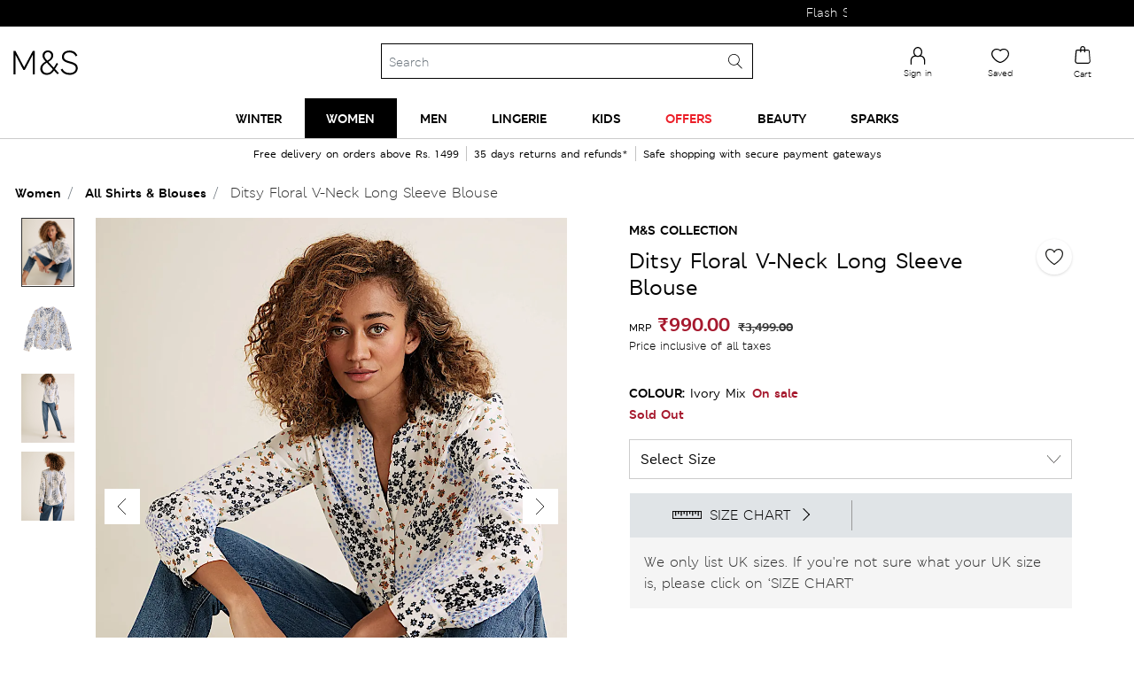

--- FILE ---
content_type: text/html;charset=UTF-8
request_url: https://www.marksandspencer.in/on/demandware.store/Sites-mnsindia-Site/en_IN/CQRecomm-Start
body_size: 1085
content:
    
        
    

    
        
    


    <h2 class="recommendation-heading">
        Goes well with...
    </h2>

<div class="carousel js-carousel1">
    <div class="carousel__container js-carousel-container">
        <div class="carousel__list js-carousel-list">
            <div class="owl-carousel init-owl-carousel owl-carousel-nav">
                
                    
                        <div class="carousel__item 1 js-carousel-item js-pdp-analytics-item" data-category="{&quot;category2&quot;:&quot;Knitwear&quot;,&quot;category&quot;:&quot;Women&quot;}">
                            <!-- CQuotient Activity Tracking (viewReco-cquotient.js) -->
<script type="text/javascript">//<!--
/* <![CDATA[ */
(function(){
try {
	if(window.CQuotient) {
		var cq_params = {};
		cq_params.cookieId = window.CQuotient.getCQCookieId();
		cq_params.userId = window.CQuotient.getCQUserId();
		cq_params.emailId = CQuotient.getCQHashedEmail();
		cq_params.loginId = CQuotient.getCQHashedLogin();
		cq_params.accumulate = true;
		cq_params.products = [{
			id: 'P60613015',
			sku: '',
			type: '',
			alt_id: ''
		}];
		cq_params.recommenderName = 'complete-the-set';
		cq_params.realm = "BDPH";
		cq_params.siteId = "mnsindia";
		cq_params.instanceType = "prd";
		cq_params.locale = window.CQuotient.locale;
		cq_params.slotId = 'pdp-recommendation-two';
		cq_params.slotConfigId = 'Complete the set';
		cq_params.slotConfigTemplate = 'slots\/recommendation\/pdpProductSlot.isml';
		if(window.CQuotient.sendActivity)
			window.CQuotient.sendActivity( CQuotient.clientId, 'viewReco', cq_params );
		else
			window.CQuotient.activities.push( {activityType: 'viewReco', parameters: cq_params} );
	}
} catch(err) {}
})();
/* ]]> */
// -->
</script>
<script type="text/javascript">//<!--
/* <![CDATA[ (viewProduct-active_data.js) */
dw.ac._capture({id: "P60613015", type: "recommendation"});
/* ]]> */
// -->
</script>
                                


    <div class="product js-product-tile" data-pid="P60613015">
        <div class="product-tile">
    <!-- dwMarker="product" dwContentID="null" -->
    
<div class="image-container">
    
     

    <a href="/pure-cotton-textured-jumper/p/P60613015.html" class="pagechoice">
        
            
              <img class="tile-image lazyload" src="https://assets.digitalcontent.marksandspencer.app/image/upload/w_550,h_715,q_auto,f_auto,e_sharpen/SD_01_T38_6084_A2_X_EC_0" alt="Pure Cotton Textured Jumper" title=""
                 />
            
        
    </a>
</div>

    <div class="tile-body">
        
            





        
        
        


    <div class="pdp-brand">
        M&S
    </div>


        <div class="pdp-link" itemprop="name">
    <a class="link pagechoice" href="/pure-cotton-textured-jumper/p/P60613015.html" itemprop="url">
    Pure Cotton Textured Jumper
    </a>
</div>


        
            
    <div class="price">
        
        <span>
    

    
    <meta content="INR" />
    <span class="sales red-price">
        
        
        
            <span class="value" content="1499.00">
        
        
            ₹1,499.00


        
        </span>
    </span>

    
        
        <meta content="INR" />
        
            <span class="strike-through list">
                <span class="value" content="2999.00">
                    
                        ₹2,999.00


                    
                </span>
            </span>
        
    
</span>

    </div>

        
        
        
    </div>
    <!-- END_dwmarker -->
</div>

    </div>

                            
                        </div>
                    
                
                    
                        <div class="carousel__item 2 js-carousel-item js-pdp-analytics-item" data-category="{&quot;category2&quot;:&quot;Pants&quot;,&quot;category&quot;:&quot;Women&quot;}">
                            <!-- CQuotient Activity Tracking (viewReco-cquotient.js) -->
<script type="text/javascript">//<!--
/* <![CDATA[ */
(function(){
try {
	if(window.CQuotient) {
		var cq_params = {};
		cq_params.cookieId = window.CQuotient.getCQCookieId();
		cq_params.userId = window.CQuotient.getCQUserId();
		cq_params.emailId = CQuotient.getCQHashedEmail();
		cq_params.loginId = CQuotient.getCQHashedLogin();
		cq_params.accumulate = true;
		cq_params.products = [{
			id: 'P60640648',
			sku: '',
			type: '',
			alt_id: ''
		}];
		cq_params.recommenderName = 'complete-the-set';
		cq_params.realm = "BDPH";
		cq_params.siteId = "mnsindia";
		cq_params.instanceType = "prd";
		cq_params.locale = window.CQuotient.locale;
		cq_params.slotId = 'pdp-recommendation-two';
		cq_params.slotConfigId = 'Complete the set';
		cq_params.slotConfigTemplate = 'slots\/recommendation\/pdpProductSlot.isml';
		if(window.CQuotient.sendActivity)
			window.CQuotient.sendActivity( CQuotient.clientId, 'viewReco', cq_params );
		else
			window.CQuotient.activities.push( {activityType: 'viewReco', parameters: cq_params} );
	}
} catch(err) {}
})();
/* ]]> */
// -->
</script>
<script type="text/javascript">//<!--
/* <![CDATA[ (viewProduct-active_data.js) */
dw.ac._capture({id: "P60640648", type: "recommendation"});
/* ]]> */
// -->
</script>
                                


    <div class="product js-product-tile" data-pid="P60640648">
        <div class="product-tile">
    <!-- dwMarker="product" dwContentID="null" -->
    
<div class="image-container">
    
     

    <a href="/cotton-rich-cargo-high-waisted-trousers/p/P60640648.html" class="pagechoice">
        
            
              <img class="tile-image lazyload" src="https://assets.digitalcontent.marksandspencer.app/image/upload/w_550,h_715,q_auto,f_auto,e_sharpen/SD_01_T57_6485_SU_X_EC_0" alt="Cotton Rich Cargo High Waisted Trousers" title=""
                 />
            
        
    </a>
</div>

    <div class="tile-body">
        
            





        
        
        


    <div class="pdp-brand">
        M&S Collection
    </div>


        <div class="pdp-link" itemprop="name">
    <a class="link pagechoice" href="/cotton-rich-cargo-high-waisted-trousers/p/P60640648.html" itemprop="url">
    Cotton Rich Cargo High Waisted Trousers
    </a>
</div>


        
            
    <div class="price">
        
        <span>
    

    
    <meta content="INR" />
    <span class="sales red-price">
        
        
        
            <span class="value" content="1999.00">
        
        
            ₹1,999.00


        
        </span>
    </span>

    
        
        <meta content="INR" />
        
            <span class="strike-through list">
                <span class="value" content="4999.00">
                    
                        ₹4,999.00


                    
                </span>
            </span>
        
    
</span>

    </div>

        
        
        
    </div>
    <!-- END_dwmarker -->
</div>

    </div>

                            
                        </div>
                    
                
            </div>
        </div>
    </div>
</div>

--- FILE ---
content_type: text/html;charset=UTF-8
request_url: https://www.marksandspencer.in/on/demandware.store/Sites-mnsindia-Site/en_IN/CQRecomm-Start
body_size: 1799
content:
    
        
    

    
        
    

    
        
    

    
        
    

    
        
    

    
        
    

    
        
    

    
        
    

    
        
    


    <h2 class="recommendation-heading">
        Why not try...
    </h2>

<div class="carousel js-carousel1">
    <div class="carousel__container js-carousel-container">
        <div class="carousel__list js-carousel-list">
            <div class="owl-carousel init-owl-carousel owl-carousel-nav">
                
                    
                        <div class="carousel__item 1 js-carousel-item js-pdp-analytics-item" data-category="{&quot;category2&quot;:&quot;Shirts &amp; Blouses&quot;,&quot;category&quot;:&quot;Women&quot;}">
                            <!-- CQuotient Activity Tracking (viewReco-cquotient.js) -->
<script type="text/javascript">//<!--
/* <![CDATA[ */
(function(){
try {
	if(window.CQuotient) {
		var cq_params = {};
		cq_params.cookieId = window.CQuotient.getCQCookieId();
		cq_params.userId = window.CQuotient.getCQUserId();
		cq_params.emailId = CQuotient.getCQHashedEmail();
		cq_params.loginId = CQuotient.getCQHashedLogin();
		cq_params.accumulate = true;
		cq_params.products = [{
			id: 'P60693914',
			sku: '',
			type: '',
			alt_id: ''
		}];
		cq_params.recommenderName = 'SFRA-PDP-Similar';
		cq_params.realm = "BDPH";
		cq_params.siteId = "mnsindia";
		cq_params.instanceType = "prd";
		cq_params.locale = window.CQuotient.locale;
		cq_params.slotId = 'pdp-recommendation';
		cq_params.slotConfigId = 'similar products';
		cq_params.slotConfigTemplate = 'slots\/recommendation\/pdpProductSlot.isml';
		if(window.CQuotient.sendActivity)
			window.CQuotient.sendActivity( CQuotient.clientId, 'viewReco', cq_params );
		else
			window.CQuotient.activities.push( {activityType: 'viewReco', parameters: cq_params} );
	}
} catch(err) {}
})();
/* ]]> */
// -->
</script>
<script type="text/javascript">//<!--
/* <![CDATA[ (viewProduct-active_data.js) */
dw.ac._capture({id: "P60693914", type: "recommendation"});
/* ]]> */
// -->
</script>
                                


    <div class="product js-product-tile" data-pid="P60693914">
        <div class="product-tile">
    <!-- dwMarker="product" dwContentID="null" -->
    
<div class="image-container">
    
     

    <a href="/cotton-rich-embroidered-tie-neck-blouse/p/P60693914.html" class="pagechoice">
        
            
              <img class="tile-image lazyload" src="https://assets.digitalcontent.marksandspencer.app/image/upload/w_550,h_715,q_auto,f_auto,e_sharpen/SD_01_T41_8122V_KY_X_EC_0" alt="Cotton Rich Embroidered Tie Neck Blouse" title=""
                 />
            
        
    </a>
</div>

    <div class="tile-body">
        
            





        
        
        


    <div class="pdp-brand">
        M&S Collection
    </div>


        <div class="pdp-link" itemprop="name">
    <a class="link pagechoice" href="/cotton-rich-embroidered-tie-neck-blouse/p/P60693914.html" itemprop="url">
    Cotton Rich Embroidered Tie Neck Blouse
    </a>
</div>


        
            
    <div class="price">
        
        <span>
    

    
    <meta content="INR" />
    <span class="sales red-price">
        
        
        
            <span class="value" content="1199.00">
        
        
            ₹1,199.00


        
        </span>
    </span>

    
        
        <meta content="INR" />
        
            <span class="strike-through list">
                <span class="value" content="3499.00">
                    
                        ₹3,499.00


                    
                </span>
            </span>
        
    
</span>

    </div>

        
        
        
    </div>
    <!-- END_dwmarker -->
</div>

    </div>

                            
                        </div>
                    
                
                    
                        <div class="carousel__item 2 js-carousel-item js-pdp-analytics-item" data-category="{&quot;category2&quot;:&quot;Shirts &amp; Blouses&quot;,&quot;category&quot;:&quot;Women&quot;}">
                            <!-- CQuotient Activity Tracking (viewReco-cquotient.js) -->
<script type="text/javascript">//<!--
/* <![CDATA[ */
(function(){
try {
	if(window.CQuotient) {
		var cq_params = {};
		cq_params.cookieId = window.CQuotient.getCQCookieId();
		cq_params.userId = window.CQuotient.getCQUserId();
		cq_params.emailId = CQuotient.getCQHashedEmail();
		cq_params.loginId = CQuotient.getCQHashedLogin();
		cq_params.accumulate = true;
		cq_params.products = [{
			id: 'P60679275',
			sku: '',
			type: '',
			alt_id: ''
		}];
		cq_params.recommenderName = 'SFRA-PDP-Similar';
		cq_params.realm = "BDPH";
		cq_params.siteId = "mnsindia";
		cq_params.instanceType = "prd";
		cq_params.locale = window.CQuotient.locale;
		cq_params.slotId = 'pdp-recommendation';
		cq_params.slotConfigId = 'similar products';
		cq_params.slotConfigTemplate = 'slots\/recommendation\/pdpProductSlot.isml';
		if(window.CQuotient.sendActivity)
			window.CQuotient.sendActivity( CQuotient.clientId, 'viewReco', cq_params );
		else
			window.CQuotient.activities.push( {activityType: 'viewReco', parameters: cq_params} );
	}
} catch(err) {}
})();
/* ]]> */
// -->
</script>
<script type="text/javascript">//<!--
/* <![CDATA[ (viewProduct-active_data.js) */
dw.ac._capture({id: "P60679275", type: "recommendation"});
/* ]]> */
// -->
</script>
                                


    <div class="product js-product-tile" data-pid="P60679275">
        <div class="product-tile">
    <!-- dwMarker="product" dwContentID="null" -->
    
<div class="image-container">
    
     

    <a href="/embroidered-crew-neck-puff-sleeve-blouse/p/P60679275.html" class="pagechoice">
        
            
              <img class="tile-image lazyload" src="https://assets.digitalcontent.marksandspencer.app/image/upload/w_550,h_715,q_auto,f_auto,e_sharpen/SD_01_T41_8042W_Y0_X_EC_0" alt="Embroidered Crew Neck Puff Sleeve Blouse" title=""
                 />
            
        
    </a>
</div>

    <div class="tile-body">
        
            





        
        
        


    <div class="pdp-brand">
        M&S Collection
    </div>


        <div class="pdp-link" itemprop="name">
    <a class="link pagechoice" href="/embroidered-crew-neck-puff-sleeve-blouse/p/P60679275.html" itemprop="url">
    Embroidered Crew Neck Puff Sleeve Blouse
    </a>
</div>


        
            
    <div class="price">
        
        <span>
    

    
    <meta content="INR" />
    <span class="sales red-price">
        
        
        
            <span class="value" content="1399.00">
        
        
            ₹1,399.00


        
        </span>
    </span>

    
        
        <meta content="INR" />
        
            <span class="strike-through list">
                <span class="value" content="3499.00">
                    
                        ₹3,499.00


                    
                </span>
            </span>
        
    
</span>

    </div>

        
        
        
    </div>
    <!-- END_dwmarker -->
</div>

    </div>

                            
                        </div>
                    
                
                    
                        <div class="carousel__item 3 js-carousel-item js-pdp-analytics-item" data-category="{&quot;category2&quot;:&quot;Shirts &amp; Blouses&quot;,&quot;category&quot;:&quot;Women&quot;}">
                            <!-- CQuotient Activity Tracking (viewReco-cquotient.js) -->
<script type="text/javascript">//<!--
/* <![CDATA[ */
(function(){
try {
	if(window.CQuotient) {
		var cq_params = {};
		cq_params.cookieId = window.CQuotient.getCQCookieId();
		cq_params.userId = window.CQuotient.getCQUserId();
		cq_params.emailId = CQuotient.getCQHashedEmail();
		cq_params.loginId = CQuotient.getCQHashedLogin();
		cq_params.accumulate = true;
		cq_params.products = [{
			id: 'P60679272',
			sku: '',
			type: '',
			alt_id: ''
		}];
		cq_params.recommenderName = 'SFRA-PDP-Similar';
		cq_params.realm = "BDPH";
		cq_params.siteId = "mnsindia";
		cq_params.instanceType = "prd";
		cq_params.locale = window.CQuotient.locale;
		cq_params.slotId = 'pdp-recommendation';
		cq_params.slotConfigId = 'similar products';
		cq_params.slotConfigTemplate = 'slots\/recommendation\/pdpProductSlot.isml';
		if(window.CQuotient.sendActivity)
			window.CQuotient.sendActivity( CQuotient.clientId, 'viewReco', cq_params );
		else
			window.CQuotient.activities.push( {activityType: 'viewReco', parameters: cq_params} );
	}
} catch(err) {}
})();
/* ]]> */
// -->
</script>
<script type="text/javascript">//<!--
/* <![CDATA[ (viewProduct-active_data.js) */
dw.ac._capture({id: "P60679272", type: "recommendation"});
/* ]]> */
// -->
</script>
                                


    <div class="product js-product-tile" data-pid="P60679272">
        <div class="product-tile">
    <!-- dwMarker="product" dwContentID="null" -->
    
<div class="image-container">
    
     

    <a href="/floral-print-puff-sleeve-blouse/p/P60679272.html" class="pagechoice">
        
            
              <img class="tile-image lazyload" src="https://assets.digitalcontent.marksandspencer.app/image/upload/w_550,h_715,q_auto,f_auto,e_sharpen/SD_01_T41_8043W_Y4_X_EC_0" alt="Floral Print Puff Sleeve Blouse" title=""
                 />
            
        
    </a>
</div>

    <div class="tile-body">
        
            





        
        
        


    <div class="pdp-brand">
        M&S Collection
    </div>


        <div class="pdp-link" itemprop="name">
    <a class="link pagechoice" href="/floral-print-puff-sleeve-blouse/p/P60679272.html" itemprop="url">
    Floral Print Puff Sleeve Blouse
    </a>
</div>


        
            
    <div class="price">
        
        <span>
    

    
    <meta content="INR" />
    <span class="sales red-price">
        
        
        
            <span class="value" content="1199.00">
        
        
            ₹1,199.00


        
        </span>
    </span>

    
        
        <meta content="INR" />
        
            <span class="strike-through list">
                <span class="value" content="3499.00">
                    
                        ₹3,499.00


                    
                </span>
            </span>
        
    
</span>

    </div>

        
        
        
    </div>
    <!-- END_dwmarker -->
</div>

    </div>

                            
                        </div>
                    
                
                    
                        <div class="carousel__item 4 js-carousel-item js-pdp-analytics-item" data-category="{&quot;category2&quot;:&quot;Shirts &amp; Blouses&quot;,&quot;category&quot;:&quot;Women&quot;}">
                            <!-- CQuotient Activity Tracking (viewReco-cquotient.js) -->
<script type="text/javascript">//<!--
/* <![CDATA[ */
(function(){
try {
	if(window.CQuotient) {
		var cq_params = {};
		cq_params.cookieId = window.CQuotient.getCQCookieId();
		cq_params.userId = window.CQuotient.getCQUserId();
		cq_params.emailId = CQuotient.getCQHashedEmail();
		cq_params.loginId = CQuotient.getCQHashedLogin();
		cq_params.accumulate = true;
		cq_params.products = [{
			id: 'P60607389',
			sku: '',
			type: '',
			alt_id: ''
		}];
		cq_params.recommenderName = 'SFRA-PDP-Similar';
		cq_params.realm = "BDPH";
		cq_params.siteId = "mnsindia";
		cq_params.instanceType = "prd";
		cq_params.locale = window.CQuotient.locale;
		cq_params.slotId = 'pdp-recommendation';
		cq_params.slotConfigId = 'similar products';
		cq_params.slotConfigTemplate = 'slots\/recommendation\/pdpProductSlot.isml';
		if(window.CQuotient.sendActivity)
			window.CQuotient.sendActivity( CQuotient.clientId, 'viewReco', cq_params );
		else
			window.CQuotient.activities.push( {activityType: 'viewReco', parameters: cq_params} );
	}
} catch(err) {}
})();
/* ]]> */
// -->
</script>
<script type="text/javascript">//<!--
/* <![CDATA[ (viewProduct-active_data.js) */
dw.ac._capture({id: "P60607389", type: "recommendation"});
/* ]]> */
// -->
</script>
                                


    <div class="product js-product-tile" data-pid="P60607389">
        <div class="product-tile">
    <!-- dwMarker="product" dwContentID="null" -->
    
<div class="image-container">
    
     

    <a href="/printed-v-neck-puff-sleeve-blouse/p/P60607389.html" class="pagechoice">
        
            
              <img class="tile-image lazyload" src="https://assets.digitalcontent.marksandspencer.app/image/upload/w_550,h_715,q_auto,f_auto,e_sharpen/SD_01_T43_5461_A7_X_EC_0" alt="Printed V-Neck Puff Sleeve Blouse" title=""
                 />
            
        
    </a>
</div>

    <div class="tile-body">
        
            





        
        
        


    <div class="pdp-brand">
        M&S Collection
    </div>


        <div class="pdp-link" itemprop="name">
    <a class="link pagechoice" href="/printed-v-neck-puff-sleeve-blouse/p/P60607389.html" itemprop="url">
    Printed V-Neck Puff Sleeve Blouse
    </a>
</div>


        
            
    <div class="price">
        
        <span>
    

    
    <meta content="INR" />
    <span class="sales red-price">
        
        
        
            <span class="value" content="999.00">
        
        
            ₹999.00


        
        </span>
    </span>

    
        
        <meta content="INR" />
        
            <span class="strike-through list">
                <span class="value" content="2499.00">
                    
                        ₹2,499.00


                    
                </span>
            </span>
        
    
</span>

    </div>

        
        
        
    </div>
    <!-- END_dwmarker -->
</div>

    </div>

                            
                        </div>
                    
                
                    
                        <div class="carousel__item 5 js-carousel-item js-pdp-analytics-item" data-category="{&quot;category2&quot;:&quot;Shirts &amp; Blouses&quot;,&quot;category&quot;:&quot;Women&quot;}">
                            <!-- CQuotient Activity Tracking (viewReco-cquotient.js) -->
<script type="text/javascript">//<!--
/* <![CDATA[ */
(function(){
try {
	if(window.CQuotient) {
		var cq_params = {};
		cq_params.cookieId = window.CQuotient.getCQCookieId();
		cq_params.userId = window.CQuotient.getCQUserId();
		cq_params.emailId = CQuotient.getCQHashedEmail();
		cq_params.loginId = CQuotient.getCQHashedLogin();
		cq_params.accumulate = true;
		cq_params.products = [{
			id: 'P60679238',
			sku: '',
			type: '',
			alt_id: ''
		}];
		cq_params.recommenderName = 'SFRA-PDP-Similar';
		cq_params.realm = "BDPH";
		cq_params.siteId = "mnsindia";
		cq_params.instanceType = "prd";
		cq_params.locale = window.CQuotient.locale;
		cq_params.slotId = 'pdp-recommendation';
		cq_params.slotConfigId = 'similar products';
		cq_params.slotConfigTemplate = 'slots\/recommendation\/pdpProductSlot.isml';
		if(window.CQuotient.sendActivity)
			window.CQuotient.sendActivity( CQuotient.clientId, 'viewReco', cq_params );
		else
			window.CQuotient.activities.push( {activityType: 'viewReco', parameters: cq_params} );
	}
} catch(err) {}
})();
/* ]]> */
// -->
</script>
<script type="text/javascript">//<!--
/* <![CDATA[ (viewProduct-active_data.js) */
dw.ac._capture({id: "P60679238", type: "recommendation"});
/* ]]> */
// -->
</script>
                                


    <div class="product js-product-tile" data-pid="P60679238">
        <div class="product-tile">
    <!-- dwMarker="product" dwContentID="null" -->
    
<div class="image-container">
    
     

    <a href="/pure-cotton-lace-frill-detail-blouse/p/P60679238.html" class="pagechoice">
        
            
              <img class="tile-image lazyload" src="https://assets.digitalcontent.marksandspencer.app/image/upload/w_550,h_715,q_auto,f_auto,e_sharpen/SD_01_T41_8098W_KY_X_EC_0" alt="Pure Cotton Lace Frill Detail Blouse" title=""
                 />
            
        
    </a>
</div>

    <div class="tile-body">
        
            





        
        
        


    <div class="pdp-brand">
        M&S Collection
    </div>


        <div class="pdp-link" itemprop="name">
    <a class="link pagechoice" href="/pure-cotton-lace-frill-detail-blouse/p/P60679238.html" itemprop="url">
    Pure Cotton Lace Frill Detail Blouse
    </a>
</div>


        
            
    <div class="price">
        
        <span>
    

    
    <meta content="INR" />
    <span class="sales red-price">
        
        
        
            <span class="value" content="1049.00">
        
        
            ₹1,049.00


        
        </span>
    </span>

    
        
        <meta content="INR" />
        
            <span class="strike-through list">
                <span class="value" content="2999.00">
                    
                        ₹2,999.00


                    
                </span>
            </span>
        
    
</span>

    </div>

        
        
        
    </div>
    <!-- END_dwmarker -->
</div>

    </div>

                            
                        </div>
                    
                
                    
                        <div class="carousel__item 6 js-carousel-item js-pdp-analytics-item" data-category="{&quot;category2&quot;:&quot;Shirts &amp; Blouses&quot;,&quot;category&quot;:&quot;Women&quot;}">
                            <!-- CQuotient Activity Tracking (viewReco-cquotient.js) -->
<script type="text/javascript">//<!--
/* <![CDATA[ */
(function(){
try {
	if(window.CQuotient) {
		var cq_params = {};
		cq_params.cookieId = window.CQuotient.getCQCookieId();
		cq_params.userId = window.CQuotient.getCQUserId();
		cq_params.emailId = CQuotient.getCQHashedEmail();
		cq_params.loginId = CQuotient.getCQHashedLogin();
		cq_params.accumulate = true;
		cq_params.products = [{
			id: 'P60735004',
			sku: '',
			type: '',
			alt_id: ''
		}];
		cq_params.recommenderName = 'SFRA-PDP-Similar';
		cq_params.realm = "BDPH";
		cq_params.siteId = "mnsindia";
		cq_params.instanceType = "prd";
		cq_params.locale = window.CQuotient.locale;
		cq_params.slotId = 'pdp-recommendation';
		cq_params.slotConfigId = 'similar products';
		cq_params.slotConfigTemplate = 'slots\/recommendation\/pdpProductSlot.isml';
		if(window.CQuotient.sendActivity)
			window.CQuotient.sendActivity( CQuotient.clientId, 'viewReco', cq_params );
		else
			window.CQuotient.activities.push( {activityType: 'viewReco', parameters: cq_params} );
	}
} catch(err) {}
})();
/* ]]> */
// -->
</script>
<script type="text/javascript">//<!--
/* <![CDATA[ (viewProduct-active_data.js) */
dw.ac._capture({id: "P60735004", type: "recommendation"});
/* ]]> */
// -->
</script>
                                


    <div class="product js-product-tile" data-pid="P60735004">
        <div class="product-tile">
    <!-- dwMarker="product" dwContentID="null" -->
    
<div class="image-container">
    
     

    <a href="/floral-long-sleeve-blouse/p/P60735004.html" class="pagechoice">
        
            
              <img class="tile-image lazyload" src="https://assets.digitalcontent.marksandspencer.app/image/upload/w_550,h_715,q_auto,f_auto,e_sharpen/SD_01_T43_4140W_Y4_X_EC_0" alt="Floral Long Sleeve Blouse" title=""
                 />
            
        
    </a>
</div>

    <div class="tile-body">
        
            





        
        
        


    <div class="pdp-brand">
        M&S
    </div>


        <div class="pdp-link" itemprop="name">
    <a class="link pagechoice" href="/floral-long-sleeve-blouse/p/P60735004.html" itemprop="url">
    Floral Long Sleeve Blouse
    </a>
</div>


        
            
    <div class="price">
        
        <span>
    

    
    <meta content="INR" />
    <span class="sales red-price">
        
        
        
            <span class="value" content="2399.20">
        
        
            ₹2,399.20


        
        </span>
    </span>

    
        
        <meta content="INR" />
        
            <span class="strike-through list">
                <span class="value" content="2999.00">
                    
                        ₹2,999.00


                    
                </span>
            </span>
        
    
</span>

    </div>

        
        
        <div class="promotion-text">
    <div class="promo-badge">Offer</div>
    <div class="promotion-text-container">
        
            
                <span class="promo-calloutMsg-1">Flash Sale - Flat 20% off on selected lines!</span>
            
        
    </div>
</div>
        
        
    </div>
    <!-- END_dwmarker -->
</div>

    </div>

                            
                        </div>
                    
                
                    
                        <div class="carousel__item 7 js-carousel-item js-pdp-analytics-item" data-category="{&quot;category2&quot;:&quot;Shirts &amp; Blouses&quot;,&quot;category&quot;:&quot;Women&quot;}">
                            <!-- CQuotient Activity Tracking (viewReco-cquotient.js) -->
<script type="text/javascript">//<!--
/* <![CDATA[ */
(function(){
try {
	if(window.CQuotient) {
		var cq_params = {};
		cq_params.cookieId = window.CQuotient.getCQCookieId();
		cq_params.userId = window.CQuotient.getCQUserId();
		cq_params.emailId = CQuotient.getCQHashedEmail();
		cq_params.loginId = CQuotient.getCQHashedLogin();
		cq_params.accumulate = true;
		cq_params.products = [{
			id: 'P60716553',
			sku: '',
			type: '',
			alt_id: ''
		}];
		cq_params.recommenderName = 'SFRA-PDP-Similar';
		cq_params.realm = "BDPH";
		cq_params.siteId = "mnsindia";
		cq_params.instanceType = "prd";
		cq_params.locale = window.CQuotient.locale;
		cq_params.slotId = 'pdp-recommendation';
		cq_params.slotConfigId = 'similar products';
		cq_params.slotConfigTemplate = 'slots\/recommendation\/pdpProductSlot.isml';
		if(window.CQuotient.sendActivity)
			window.CQuotient.sendActivity( CQuotient.clientId, 'viewReco', cq_params );
		else
			window.CQuotient.activities.push( {activityType: 'viewReco', parameters: cq_params} );
	}
} catch(err) {}
})();
/* ]]> */
// -->
</script>
<script type="text/javascript">//<!--
/* <![CDATA[ (viewProduct-active_data.js) */
dw.ac._capture({id: "P60716553", type: "recommendation"});
/* ]]> */
// -->
</script>
                                


    <div class="product js-product-tile" data-pid="P60716553">
        <div class="product-tile">
    <!-- dwMarker="product" dwContentID="null" -->
    
<div class="image-container">
    
     

    <a href="/tie-neck-blouse/p/P60716553.html" class="pagechoice">
        
            
              <img class="tile-image lazyload" src="https://assets.digitalcontent.marksandspencer.app/image/upload/w_550,h_715,q_auto,f_auto,e_sharpen/OD_01_T43_5002K_Y5_X_EC_0" alt="Tie Neck Blouse" title=""
                 />
            
        
    </a>
</div>

    <div class="tile-body">
        
            





        
        
        


    <div class="pdp-brand">
        M&S
    </div>


        <div class="pdp-link" itemprop="name">
    <a class="link pagechoice" href="/tie-neck-blouse/p/P60716553.html" itemprop="url">
    Tie Neck Blouse
    </a>
</div>


        
            
    <div class="price">
        
        <span>
    

    
    <meta content="INR" />
    <span class="sales red-price">
        
        
        
            <span class="value" content="1199.00">
        
        
            ₹1,199.00


        
        </span>
    </span>

    
        
        <meta content="INR" />
        
            <span class="strike-through list">
                <span class="value" content="2999.00">
                    
                        ₹2,999.00


                    
                </span>
            </span>
        
    
</span>

    </div>

        
        
        
    </div>
    <!-- END_dwmarker -->
</div>

    </div>

                            
                        </div>
                    
                
                    
                        <div class="carousel__item 8 js-carousel-item js-pdp-analytics-item" data-category="{&quot;category2&quot;:&quot;Shirts &amp; Blouses&quot;,&quot;category&quot;:&quot;Women&quot;}">
                            <!-- CQuotient Activity Tracking (viewReco-cquotient.js) -->
<script type="text/javascript">//<!--
/* <![CDATA[ */
(function(){
try {
	if(window.CQuotient) {
		var cq_params = {};
		cq_params.cookieId = window.CQuotient.getCQCookieId();
		cq_params.userId = window.CQuotient.getCQUserId();
		cq_params.emailId = CQuotient.getCQHashedEmail();
		cq_params.loginId = CQuotient.getCQHashedLogin();
		cq_params.accumulate = true;
		cq_params.products = [{
			id: 'P60694179',
			sku: '',
			type: '',
			alt_id: ''
		}];
		cq_params.recommenderName = 'SFRA-PDP-Similar';
		cq_params.realm = "BDPH";
		cq_params.siteId = "mnsindia";
		cq_params.instanceType = "prd";
		cq_params.locale = window.CQuotient.locale;
		cq_params.slotId = 'pdp-recommendation';
		cq_params.slotConfigId = 'similar products';
		cq_params.slotConfigTemplate = 'slots\/recommendation\/pdpProductSlot.isml';
		if(window.CQuotient.sendActivity)
			window.CQuotient.sendActivity( CQuotient.clientId, 'viewReco', cq_params );
		else
			window.CQuotient.activities.push( {activityType: 'viewReco', parameters: cq_params} );
	}
} catch(err) {}
})();
/* ]]> */
// -->
</script>
<script type="text/javascript">//<!--
/* <![CDATA[ (viewProduct-active_data.js) */
dw.ac._capture({id: "P60694179", type: "recommendation"});
/* ]]> */
// -->
</script>
                                


    <div class="product js-product-tile" data-pid="P60694179">
        <div class="product-tile">
    <!-- dwMarker="product" dwContentID="null" -->
    
<div class="image-container">
    
     

    <a href="/striped-tie-neck-blouse/p/P60694179.html" class="pagechoice">
        
            
              <img class="tile-image lazyload" src="https://assets.digitalcontent.marksandspencer.app/image/upload/w_550,h_715,q_auto,f_auto,e_sharpen/SD_01_T41_9048W_Y4_X_EC_0" alt="Striped Tie Neck Blouse" title=""
                 />
            
        
    </a>
</div>

    <div class="tile-body">
        
            





        
        
        


    <div class="pdp-brand">
        M&S Collection
    </div>


        <div class="pdp-link" itemprop="name">
    <a class="link pagechoice" href="/striped-tie-neck-blouse/p/P60694179.html" itemprop="url">
    Striped Tie Neck Blouse
    </a>
</div>


        
            
    <div class="price">
        
        <span>
    

    
    <meta content="INR" />
    <span class="sales red-price">
        
        
        
            <span class="value" content="1399.00">
        
        
            ₹1,399.00


        
        </span>
    </span>

    
        
        <meta content="INR" />
        
            <span class="strike-through list">
                <span class="value" content="3499.00">
                    
                        ₹3,499.00


                    
                </span>
            </span>
        
    
</span>

    </div>

        
        
        
    </div>
    <!-- END_dwmarker -->
</div>

    </div>

                            
                        </div>
                    
                
                    
                        <div class="carousel__item 9 js-carousel-item js-pdp-analytics-item" data-category="{&quot;category2&quot;:&quot;Shirts &amp; Blouses&quot;,&quot;category&quot;:&quot;Women&quot;}">
                            <!-- CQuotient Activity Tracking (viewReco-cquotient.js) -->
<script type="text/javascript">//<!--
/* <![CDATA[ */
(function(){
try {
	if(window.CQuotient) {
		var cq_params = {};
		cq_params.cookieId = window.CQuotient.getCQCookieId();
		cq_params.userId = window.CQuotient.getCQUserId();
		cq_params.emailId = CQuotient.getCQHashedEmail();
		cq_params.loginId = CQuotient.getCQHashedLogin();
		cq_params.accumulate = true;
		cq_params.products = [{
			id: 'P60610945',
			sku: '',
			type: '',
			alt_id: ''
		}];
		cq_params.recommenderName = 'SFRA-PDP-Similar';
		cq_params.realm = "BDPH";
		cq_params.siteId = "mnsindia";
		cq_params.instanceType = "prd";
		cq_params.locale = window.CQuotient.locale;
		cq_params.slotId = 'pdp-recommendation';
		cq_params.slotConfigId = 'similar products';
		cq_params.slotConfigTemplate = 'slots\/recommendation\/pdpProductSlot.isml';
		if(window.CQuotient.sendActivity)
			window.CQuotient.sendActivity( CQuotient.clientId, 'viewReco', cq_params );
		else
			window.CQuotient.activities.push( {activityType: 'viewReco', parameters: cq_params} );
	}
} catch(err) {}
})();
/* ]]> */
// -->
</script>
<script type="text/javascript">//<!--
/* <![CDATA[ (viewProduct-active_data.js) */
dw.ac._capture({id: "P60610945", type: "recommendation"});
/* ]]> */
// -->
</script>
                                


    <div class="product js-product-tile" data-pid="P60610945">
        <div class="product-tile">
    <!-- dwMarker="product" dwContentID="null" -->
    
<div class="image-container">
    
     

    <a href="/printed-frill-neck-tie-front-popover-blouse/p/P60610945.html" class="pagechoice">
        
            
              <img class="tile-image lazyload" src="https://assets.digitalcontent.marksandspencer.app/image/upload/w_550,h_715,q_auto,f_auto,e_sharpen/SD_01_T43_8820_Y8_X_EC_0" alt="Printed Frill Neck Tie Front Popover Blouse" title=""
                 />
            
        
    </a>
</div>

    <div class="tile-body">
        
            





        
        
        


    <div class="pdp-brand">
        M&S Collection
    </div>


        <div class="pdp-link" itemprop="name">
    <a class="link pagechoice" href="/printed-frill-neck-tie-front-popover-blouse/p/P60610945.html" itemprop="url">
    Printed Frill Neck Tie Front Popover Blouse
    </a>
</div>


        
            
    <div class="price">
        
        <span>
    

    
    <meta content="INR" />
    <span class="sales red-price">
        
        
        
            <span class="value" content="1199.00">
        
        
            ₹1,199.00


        
        </span>
    </span>

    
        
        <meta content="INR" />
        
            <span class="strike-through list">
                <span class="value" content="2999.00">
                    
                        ₹2,999.00


                    
                </span>
            </span>
        
    
</span>

    </div>

        
        
        
    </div>
    <!-- END_dwmarker -->
</div>

    </div>

                            
                        </div>
                    
                
            </div>
        </div>
    </div>
</div>

--- FILE ---
content_type: text/html; charset=utf-8
request_url: https://readtargeting.com/data/check-cart.js?id=lhbjI
body_size: 895
content:
if (is_shopjis()) {
let isCartChecked_lhbjI = false;
async function check_cart_lhbjI () {
    let originalFetch = window.fetch;
    window.fetch = function() {
        return originalFetch.apply(this, arguments).then(response => {
            try {
                if (arguments[0].includes('cart.js')) {
                    return response.clone().json().then(data => {
                        if (data.original_total_price && data.original_total_price > 0) {
                            MakeLog_lhbjI(`${c_read_url_lhbjI}cart.js`);
                        }
                        return response;
                    });
                }
                return response;
            } catch (error) {
                return response;
            }
        });
    };

    if (!isCartChecked_lhbjI) {
            isCartChecked_lhbjI = true;
            await fetch(`${window.location.protocol}//${window.location.hostname}/cart.js`);
    }
}
check_cart_lhbjI();
}

--- FILE ---
content_type: text/javascript; charset=utf-8
request_url: https://e.cquotient.com/recs/bdph-mnsindia/SFRA-PDP-Similar?callback=CQuotient._callback8&_=1769714337685&_device=mac&userId=&cookieId=abD5WYfxBfLAHyHxcPPrq7g6QK&emailId=&anchors=id%3A%3AP60489195%7C%7Csku%3A%3A%7C%7Ctype%3A%3A%7C%7Calt_id%3A%3A&slotId=pdp-recommendation&slotConfigId=similar%20products&slotConfigTemplate=slots%2Frecommendation%2FpdpProductSlot.isml&ccver=1.03&realm=BDPH&siteId=mnsindia&instanceType=prd&v=v3.1.3&json=%7B%22userId%22%3A%22%22%2C%22cookieId%22%3A%22abD5WYfxBfLAHyHxcPPrq7g6QK%22%2C%22emailId%22%3A%22%22%2C%22anchors%22%3A%5B%7B%22id%22%3A%22P60489195%22%2C%22sku%22%3A%22%22%2C%22type%22%3A%22%22%2C%22alt_id%22%3A%22%22%7D%5D%2C%22slotId%22%3A%22pdp-recommendation%22%2C%22slotConfigId%22%3A%22similar%20products%22%2C%22slotConfigTemplate%22%3A%22slots%2Frecommendation%2FpdpProductSlot.isml%22%2C%22ccver%22%3A%221.03%22%2C%22realm%22%3A%22BDPH%22%2C%22siteId%22%3A%22mnsindia%22%2C%22instanceType%22%3A%22prd%22%2C%22v%22%3A%22v3.1.3%22%7D
body_size: 604
content:
/**/ typeof CQuotient._callback8 === 'function' && CQuotient._callback8({"SFRA-PDP-Similar":{"displayMessage":"SFRA-PDP-Similar","recs":[{"id":"P60693914","product_name":"Cotton Rich Embroidered Tie Neck Blouse","image_url":"http://assets.digitalcontent.marksandspencer.app/image/upload/SD_01_T41_8122V_KY_X_EC_1","product_url":"https://www.marksandspencer.in/cotton-rich-embroidered-tie-neck-blouse/p/P60693914.html"},{"id":"P60679275","product_name":"Embroidered Crew Neck Puff Sleeve Blouse","image_url":"http://assets.digitalcontent.marksandspencer.app/image/upload/SD_01_T41_8042W_Y0_X_EC_94","product_url":"https://www.marksandspencer.in/embroidered-crew-neck-puff-sleeve-blouse/p/P60679275.html"},{"id":"P60679272","product_name":"Floral Print Puff Sleeve Blouse","image_url":"http://assets.digitalcontent.marksandspencer.app/image/upload/SD_01_T41_8043W_Y4_X_EC_2","product_url":"https://www.marksandspencer.in/floral-print-puff-sleeve-blouse/p/P60679272.html"},{"id":"P60607389","product_name":"Printed V-Neck Puff Sleeve Blouse","image_url":"http://assets.digitalcontent.marksandspencer.app/image/upload/SD_01_T43_5461_J4_X_EC_3","product_url":"https://www.marksandspencer.in/printed-v-neck-puff-sleeve-blouse/p/P60607389.html"},{"id":"P60679238","product_name":"Pure Cotton Lace Frill Detail Blouse","image_url":"http://assets.digitalcontent.marksandspencer.app/image/upload/SD_01_T41_8098W_KY_X_1","product_url":"https://www.marksandspencer.in/pure-cotton-lace-frill-detail-blouse/p/P60679238.html"},{"id":"P60735004","product_name":"Floral Long Sleeve Blouse","image_url":"http://assets.digitalcontent.marksandspencer.app/image/upload/SD_01_T43_4140W_Y4_X_EC_3","product_url":"https://www.marksandspencer.in/floral-long-sleeve-blouse/p/P60735004.html"},{"id":"P60679240","product_name":"Cotton Blend Embroidered Puff Sleeve Blouse","image_url":"http://assets.digitalcontent.marksandspencer.app/image/upload/SD_01_T41_8040W_KY_X_EC_3","product_url":"https://www.marksandspencer.in/cotton-blend-embroidered-puff-sleeve-blouse/p/P60679240.html"},{"id":"P60716553","product_name":"Tie Neck Blouse","image_url":"http://assets.digitalcontent.marksandspencer.app/image/upload/OD_01_T43_5002K_Y5_X_EC_4","product_url":"https://www.marksandspencer.in/tie-neck-blouse/p/P60716553.html"},{"id":"P60694179","product_name":"Striped Tie Neck Blouse","image_url":"http://assets.digitalcontent.marksandspencer.app/image/upload/SD_01_T41_9048W_Y4_X_EC_94","product_url":"https://www.marksandspencer.in/striped-tie-neck-blouse/p/P60694179.html"},{"id":"P60610945","product_name":"Printed Frill Neck Tie Front Popover Blouse","image_url":"http://assets.digitalcontent.marksandspencer.app/image/upload/SD_01_T43_8820_F4_X_EC_2","product_url":"https://www.marksandspencer.in/printed-frill-neck-tie-front-popover-blouse/p/P60610945.html"}],"recoUUID":"c231fb49-782e-41af-ba22-6c5e71c29d25"}});

--- FILE ---
content_type: application/x-javascript;charset=utf-8
request_url: https://smetrics.marksandspencer.com/id?d_visid_ver=2.5.0&d_fieldgroup=A&mcorgid=1E4022CE527845D10A490D4D%40AdobeOrg&mid=62767751651392100731345514350331359927&ts=1769714341093
body_size: -37
content:
{"mid":"62767751651392100731345514350331359927"}

--- FILE ---
content_type: text/javascript
request_url: https://www.marksandspencer.in/on/demandware.static/Sites-mnsindia-Site/-/en_IN/v1769696143820/js/lazyLoad.js
body_size: 622
content:
!function(t){var e={};function r(n){if(e[n])return e[n].exports;var o=e[n]={i:n,l:!1,exports:{}};return t[n].call(o.exports,o,o.exports,r),o.l=!0,o.exports}r.m=t,r.c=e,r.d=function(t,e,n){r.o(t,e)||Object.defineProperty(t,e,{enumerable:!0,get:n})},r.r=function(t){"undefined"!=typeof Symbol&&Symbol.toStringTag&&Object.defineProperty(t,Symbol.toStringTag,{value:"Module"}),Object.defineProperty(t,"__esModule",{value:!0})},r.t=function(t,e){if(1&e&&(t=r(t)),8&e)return t;if(4&e&&"object"==typeof t&&t&&t.__esModule)return t;var n=Object.create(null);if(r.r(n),Object.defineProperty(n,"default",{enumerable:!0,value:t}),2&e&&"string"!=typeof t)for(var o in t)r.d(n,o,function(e){return t[e]}.bind(null,o));return n},r.n=function(t){var e=t&&t.__esModule?function(){return t.default}:function(){return t};return r.d(e,"a",e),e},r.o=function(t,e){return Object.prototype.hasOwnProperty.call(t,e)},r.p="",r(r.s=56)}({0:function(t,e,r){"use strict";var n="function"==typeof Symbol&&"symbol"==typeof Symbol.iterator?function(t){return typeof t}:function(t){return t&&"function"==typeof Symbol&&t.constructor===Symbol&&t!==Symbol.prototype?"symbol":typeof t};t.exports=function(t){"function"==typeof t?t():"object"===(void 0===t?"undefined":n(t))&&Object.keys(t).forEach((function(e){"function"==typeof t[e]&&t[e]()}))}},56:function(t,e,r){"use strict";var n=r(0);$(document).ready((function(){n(r(57))}))},57:function(t,e,r){"use strict";var n=!("IntersectionObserver"in window)||!("IntersectionObserverEntry"in window)||!("intersectionRatio"in window.IntersectionObserverEntry.prototype);function o(t,e,r){if("picture"===t.nodeName.toLowerCase())for(var n=0;n<t.children.length;n++)t.children[n].getAttribute("data-srcset")&&t.children[n].setAttribute("srcset",t.children[n].getAttribute("data-srcset"));else t.getAttribute("data-src")&&t.setAttribute("src",t.getAttribute("data-src")),t.getAttribute("data-srcset")&&t.setAttribute("srcset",t.getAttribute("data-srcset")),t.setAttribute("data-processed","true");e&&r.unobserve(t)}var i=new IntersectionObserver((function(t,e){for(var r=0;r<t.length;r++)t[r].isIntersecting&&o(t[r].target,!0,e)}),{threshold:0,rootMargin:"0px 0px 75% 0px"}),u=function(){var t=document.querySelectorAll(".lazyLoadTag");if(n){console.log("Intersection Observer not supported");for(var e=0;e<t.length;e++)o(t[e],!1,!1)}else!function(t){for(var e=0;e<t.length;e++)i.observe(t[e])}(t)};$("body").on("lazyImage:trigger",(function(){u()})),t.exports={init:u}}});

--- FILE ---
content_type: text/javascript; charset=utf-8
request_url: https://e.cquotient.com/recs/bdph-mnsindia/products-in-a-category?callback=CQuotient._callback2&_=1769714337627&_device=mac&userId=&cookieId=abD5WYfxBfLAHyHxcPPrq7g6QK&emailId=&anchors=id%3A%3AIN_SC_Level_1_1000004%7C%7Csku%3A%3A%7C%7Ctype%3A%3A%7C%7Calt_id%3A%3A&slotId=nav-product-recommendation-1&slotConfigId=New%20Slot%20Configuration%20-%202021-03-18%2015%3A08%3A06&slotConfigTemplate=slots%2Frecommendation%2FhomePageProductSlot.isml&ccver=1.03&realm=BDPH&siteId=mnsindia&instanceType=prd&v=v3.1.3&json=%7B%22userId%22%3A%22%22%2C%22cookieId%22%3A%22abD5WYfxBfLAHyHxcPPrq7g6QK%22%2C%22emailId%22%3A%22%22%2C%22anchors%22%3A%5B%7B%22id%22%3A%22IN_SC_Level_1_1000004%22%2C%22sku%22%3A%22%22%2C%22type%22%3A%22%22%2C%22alt_id%22%3A%22%22%7D%5D%2C%22slotId%22%3A%22nav-product-recommendation-1%22%2C%22slotConfigId%22%3A%22New%20Slot%20Configuration%20-%202021-03-18%2015%3A08%3A06%22%2C%22slotConfigTemplate%22%3A%22slots%2Frecommendation%2FhomePageProductSlot.isml%22%2C%22ccver%22%3A%221.03%22%2C%22realm%22%3A%22BDPH%22%2C%22siteId%22%3A%22mnsindia%22%2C%22instanceType%22%3A%22prd%22%2C%22v%22%3A%22v3.1.3%22%7D
body_size: 695
content:
/**/ typeof CQuotient._callback2 === 'function' && CQuotient._callback2({"products-in-a-category":{"displayMessage":"products-in-a-category","recs":[{"id":"P60743741","product_name":"Lightweight Feather & Down Padded Jacket","image_url":"http://assets.digitalcontent.marksandspencer.app/image/upload/SD_03_T16_6829M_F0_X_EC_6","product_url":"https://www.marksandspencer.in/lightweight-feather-and-down-padded-jacket/p/P60743741.html"},{"id":"P60746952","product_name":"Pure Cotton Checked Flannel Shirt","image_url":"http://assets.digitalcontent.marksandspencer.app/image/upload/SD_03_T25_2658M_B4_X_EC_94","product_url":"https://www.marksandspencer.in/pure-cotton-checked-flannel-shirt/p/P60746952.html"},{"id":"P60771693","product_name":"Cable Crew Neck Jumper with Wool","image_url":"http://assets.digitalcontent.marksandspencer.app/image/upload/SD_03_T30_3692M_XM_X_EC_2","product_url":"https://www.marksandspencer.in/cable-crew-neck-jumper-with-wool/p/P60771693.html"},{"id":"P60745525","product_name":"Pure Lambswool Crew Neck Jumper","image_url":"http://assets.digitalcontent.marksandspencer.app/image/upload/SD_03_T30_5020M_AB_X_EC_4","product_url":"https://www.marksandspencer.in/pure-lambswool-crew-neck-jumper/p/P60745525.html"},{"id":"P60744092","product_name":"Short Jacket","image_url":"http://assets.digitalcontent.marksandspencer.app/image/upload/SD_03_T16_3443M_SW_X_EC_1","product_url":"https://www.marksandspencer.in/short-jacket/p/P60744092.html"},{"id":"P60743619","product_name":"Pure Cotton 3 Pocket Barn Jacket","image_url":"http://assets.digitalcontent.marksandspencer.app/image/upload/SD_03_T16_5078M_F0_X_EC_94","product_url":"https://www.marksandspencer.in/pure-cotton-3-pocket-barn-jacket/p/P60743619.html"},{"id":"P60744504","product_name":"Pure Extra Fine Merino Wool Crew Neck Jumper","image_url":"http://assets.digitalcontent.marksandspencer.app/image/upload/SD_03_T30_3000A_NT_X_EC_94","product_url":"https://www.marksandspencer.in/pure-extra-fine-merino-wool-crew-neck-jumper/p/P60744504.html"},{"id":"P60716820","product_name":"Bomber Jacket with Stormwear™","image_url":"http://assets.digitalcontent.marksandspencer.app/image/upload/SD_03_T16_5046M_J0_X_EC_1","product_url":"https://www.marksandspencer.in/bomber-jacket-with-stormwear%E2%84%A2/p/P60716820.html"},{"id":"P60743508","product_name":"Faux Suede Chore Jacket","image_url":"http://assets.digitalcontent.marksandspencer.app/image/upload/SD_03_T16_5072M_N7_X_EC_94","product_url":"https://www.marksandspencer.in/faux-suede-chore-jacket/p/P60743508.html"},{"id":"P60744279","product_name":"Pure Cotton Striped Half Zip Sweatshirt","image_url":"http://assets.digitalcontent.marksandspencer.app/image/upload/SD_03_T28_2169M_F0_X_EC_2","product_url":"https://www.marksandspencer.in/pure-cotton-striped-half-zip-sweatshirt/p/P60744279.html"}],"recoUUID":"c6d7db07-a500-4511-884c-a9468eebe027"}});

--- FILE ---
content_type: text/javascript; charset=utf-8
request_url: https://e.cquotient.com/recs/bdph-mnsindia/products-in-a-category?callback=CQuotient._callback3&_=1769714337645&_device=mac&userId=&cookieId=abD5WYfxBfLAHyHxcPPrq7g6QK&emailId=&anchors=id%3A%3AIN_SC_Level_1_1000005%7C%7Csku%3A%3A%7C%7Ctype%3A%3A%7C%7Calt_id%3A%3A&slotId=nav-product-recommendation-1&slotConfigId=New%20Slot%20Configuration%20-%202021-03-18%2015%3A07%3A14&slotConfigTemplate=slots%2Frecommendation%2FhomePageProductSlot.isml&ccver=1.03&realm=BDPH&siteId=mnsindia&instanceType=prd&v=v3.1.3&json=%7B%22userId%22%3A%22%22%2C%22cookieId%22%3A%22abD5WYfxBfLAHyHxcPPrq7g6QK%22%2C%22emailId%22%3A%22%22%2C%22anchors%22%3A%5B%7B%22id%22%3A%22IN_SC_Level_1_1000005%22%2C%22sku%22%3A%22%22%2C%22type%22%3A%22%22%2C%22alt_id%22%3A%22%22%7D%5D%2C%22slotId%22%3A%22nav-product-recommendation-1%22%2C%22slotConfigId%22%3A%22New%20Slot%20Configuration%20-%202021-03-18%2015%3A07%3A14%22%2C%22slotConfigTemplate%22%3A%22slots%2Frecommendation%2FhomePageProductSlot.isml%22%2C%22ccver%22%3A%221.03%22%2C%22realm%22%3A%22BDPH%22%2C%22siteId%22%3A%22mnsindia%22%2C%22instanceType%22%3A%22prd%22%2C%22v%22%3A%22v3.1.3%22%7D
body_size: 635
content:
/**/ typeof CQuotient._callback3 === 'function' && CQuotient._callback3({"products-in-a-category":{"displayMessage":"products-in-a-category","recs":[{"id":"P60740213","product_name":"Printed Fleece Pyjama Set","image_url":"http://assets.digitalcontent.marksandspencer.app/image/upload/SD_02_T37_4622F_B4_X_EC_1","product_url":"https://www.marksandspencer.in/printed-fleece-pyjama-set/p/P60740213.html"},{"id":"P60775513","product_name":"Pure Cotton Pyjama Set","image_url":"http://assets.digitalcontent.marksandspencer.app/image/upload/SD_02_T37_4630F_R4_X_EC_3","product_url":"https://www.marksandspencer.in/pure-cotton-pyjama-set/p/P60775513.html"},{"id":"P60751864","product_name":"Fleece Star Print Cuffed Hem Pyjama Set","image_url":"http://assets.digitalcontent.marksandspencer.app/image/upload/SD_02_T37_4626F_Y4_X_EC_2","product_url":"https://www.marksandspencer.in/fleece-star-print-cuffed-hem-pyjama-set/p/P60751864.html"},{"id":"P60688980","product_name":"Fleece Printed Pyjama Set","image_url":"http://assets.digitalcontent.marksandspencer.app/image/upload/SD_02_T37_4599F_T4_X_EC_94","product_url":"https://www.marksandspencer.in/fleece-printed-pyjama-set/p/P60688980.html"},{"id":"P20032770","product_name":"Total Support Embroidered Full Cup Bra C-H","image_url":"http://assets.digitalcontent.marksandspencer.app/image/upload/SD_02_T33_8020_RN_X_EC_1","product_url":"https://www.marksandspencer.in/total-support-embroidered-full-cup-bra-c-h/p/P20032770.html"},{"id":"P60439504","product_name":"Flexifit™ Non Wired Full Cup Bra","image_url":"http://assets.digitalcontent.marksandspencer.app/image/upload/SD_02_T33_7197_A6_X_EC_1","product_url":"https://www.marksandspencer.in/flexifit%E2%84%A2-non-wired-full-cup-bra/p/P60439504.html"},{"id":"P60775505","product_name":"Pure Cotton Printed Pyjama Set","image_url":"http://assets.digitalcontent.marksandspencer.app/image/upload/SD_02_T37_4628F_UT_X_EC_1","product_url":"https://www.marksandspencer.in/pure-cotton-printed-pyjama-set/p/P60775505.html"},{"id":"P60757779","product_name":"Pure Cotton Family Christmas Checked Pyjama Set","image_url":"http://assets.digitalcontent.marksandspencer.app/image/upload/SD_02_T37_2273J_B4_X_EC_4","product_url":"https://www.marksandspencer.in/pure-cotton-family-christmas-checked-pyjama-set/p/P60757779.html"},{"id":"P60678675","product_name":"Amelia Lace Wired Minimiser Bra (C-H)","image_url":"http://assets.digitalcontent.marksandspencer.app/image/upload/SD_02_T33_5803_IN_X_EC_6","product_url":"https://www.marksandspencer.in/amelia-lace-wired-minimiser-bra-c-h/p/P60678675.html"},{"id":"P60437844","product_name":"Flexifit™ Wired Minimiser Bra","image_url":"http://assets.digitalcontent.marksandspencer.app/image/upload/SD_02_T33_5801_A6_X_EC_1","product_url":"https://www.marksandspencer.in/flexifit%E2%84%A2-wired-minimiser-bra/p/P60437844.html"}],"recoUUID":"f0f87f37-fb35-4d18-bdfd-970a5e5753ba"}});

--- FILE ---
content_type: text/javascript; charset=utf-8
request_url: https://p.cquotient.com/pebble?tla=bdph-mnsindia&activityType=viewProduct&callback=CQuotient._act_callback0&cookieId=abD5WYfxBfLAHyHxcPPrq7g6QK&userId=&emailId=&product=id%3A%3AP60489195%7C%7Csku%3A%3A%7C%7Ctype%3A%3A%7C%7Calt_id%3A%3A&realm=BDPH&siteId=mnsindia&instanceType=prd&locale=en_IN&referrer=&currentLocation=https%3A%2F%2Fwww.marksandspencer.in%2Fditsy-floral-v-neck-long-sleeve-blouse%2Fp%2FP60489195.html&ls=true&_=1769714337606&v=v3.1.3&fbPixelId=__UNKNOWN__&json=%7B%22cookieId%22%3A%22abD5WYfxBfLAHyHxcPPrq7g6QK%22%2C%22userId%22%3A%22%22%2C%22emailId%22%3A%22%22%2C%22product%22%3A%7B%22id%22%3A%22P60489195%22%2C%22sku%22%3A%22%22%2C%22type%22%3A%22%22%2C%22alt_id%22%3A%22%22%7D%2C%22realm%22%3A%22BDPH%22%2C%22siteId%22%3A%22mnsindia%22%2C%22instanceType%22%3A%22prd%22%2C%22locale%22%3A%22en_IN%22%2C%22referrer%22%3A%22%22%2C%22currentLocation%22%3A%22https%3A%2F%2Fwww.marksandspencer.in%2Fditsy-floral-v-neck-long-sleeve-blouse%2Fp%2FP60489195.html%22%2C%22ls%22%3Atrue%2C%22_%22%3A1769714337606%2C%22v%22%3A%22v3.1.3%22%2C%22fbPixelId%22%3A%22__UNKNOWN__%22%7D
body_size: 370
content:
/**/ typeof CQuotient._act_callback0 === 'function' && CQuotient._act_callback0([{"k":"__cq_uuid","v":"abD5WYfxBfLAHyHxcPPrq7g6QK","m":34128000},{"k":"__cq_bc","v":"%7B%22bdph-mnsindia%22%3A%5B%7B%22id%22%3A%22P60489195%22%7D%5D%7D","m":2592000},{"k":"__cq_seg","v":"0~0.00!1~0.00!2~0.00!3~0.00!4~0.00!5~0.00!6~0.00!7~0.00!8~0.00!9~0.00","m":2592000}]);

--- FILE ---
content_type: text/javascript; charset=utf-8
request_url: https://p.cquotient.com/pebble?tla=bdph-mnsindia&activityType=viewReco&callback=CQuotient._act_callback9&cookieId=abD5WYfxBfLAHyHxcPPrq7g6QK&userId=&emailId=&products=id%3A%3AP60613015%7C%7Csku%3A%3A%7C%7Ctype%3A%3A%7C%7Calt_id%3A%3A%3B%3Bid%3A%3AP60640648%7C%7Csku%3A%3A%7C%7Ctype%3A%3A%7C%7Calt_id%3A%3A&recommenderName=complete-the-set&realm=BDPH&siteId=mnsindia&instanceType=prd&locale=en_IN&slotId=pdp-recommendation-two&slotConfigId=Complete%20the%20set&slotConfigTemplate=slots%2Frecommendation%2FpdpProductSlot.isml&viewRecoRoundtrip=2799&anchors=P60489195&__recoUUID=a9ebd5c7-384b-43e1-8802-006f6d3f6c4d&referrer=&currentLocation=https%3A%2F%2Fwww.marksandspencer.in%2Fditsy-floral-v-neck-long-sleeve-blouse%2Fp%2FP60489195.html&__cq_uuid=abD5WYfxBfLAHyHxcPPrq7g6QK&__cq_seg=0~0.00!1~0.00!2~0.00!3~0.00!4~0.00!5~0.00!6~0.00!7~0.00!8~0.00!9~0.00&bc=%7B%22bdph-mnsindia%22%3A%5B%7B%22id%22%3A%22P60489195%22%7D%5D%7D&ls=true&_=1769714344228&v=v3.1.3&fbPixelId=__UNKNOWN__&json=%7B%22cookieId%22%3A%22abD5WYfxBfLAHyHxcPPrq7g6QK%22%2C%22userId%22%3A%22%22%2C%22emailId%22%3A%22%22%2C%22products%22%3A%5B%7B%22id%22%3A%22P60613015%22%2C%22sku%22%3A%22%22%2C%22type%22%3A%22%22%2C%22alt_id%22%3A%22%22%7D%2C%7B%22id%22%3A%22P60640648%22%2C%22sku%22%3A%22%22%2C%22type%22%3A%22%22%2C%22alt_id%22%3A%22%22%7D%5D%2C%22recommenderName%22%3A%22complete-the-set%22%2C%22realm%22%3A%22BDPH%22%2C%22siteId%22%3A%22mnsindia%22%2C%22instanceType%22%3A%22prd%22%2C%22locale%22%3A%22en_IN%22%2C%22slotId%22%3A%22pdp-recommendation-two%22%2C%22slotConfigId%22%3A%22Complete%20the%20set%22%2C%22slotConfigTemplate%22%3A%22slots%2Frecommendation%2FpdpProductSlot.isml%22%2C%22viewRecoRoundtrip%22%3A2799%2C%22anchors%22%3A%5B%22P60489195%22%5D%2C%22__recoUUID%22%3A%22a9ebd5c7-384b-43e1-8802-006f6d3f6c4d%22%2C%22referrer%22%3A%22%22%2C%22currentLocation%22%3A%22https%3A%2F%2Fwww.marksandspencer.in%2Fditsy-floral-v-neck-long-sleeve-blouse%2Fp%2FP60489195.html%22%2C%22__cq_uuid%22%3A%22abD5WYfxBfLAHyHxcPPrq7g6QK%22%2C%22__cq_seg%22%3A%220~0.00!1~0.00!2~0.00!3~0.00!4~0.00!5~0.00!6~0.00!7~0.00!8~0.00!9~0.00%22%2C%22bc%22%3A%22%7B%5C%22bdph-mnsindia%5C%22%3A%5B%7B%5C%22id%5C%22%3A%5C%22P60489195%5C%22%7D%5D%7D%22%2C%22ls%22%3Atrue%2C%22_%22%3A1769714344228%2C%22v%22%3A%22v3.1.3%22%2C%22fbPixelId%22%3A%22__UNKNOWN__%22%7D
body_size: 163
content:
/**/ typeof CQuotient._act_callback9 === 'function' && CQuotient._act_callback9([{"k":"__cq_uuid","v":"abD5WYfxBfLAHyHxcPPrq7g6QK","m":34128000}]);

--- FILE ---
content_type: text/javascript; charset=utf-8
request_url: https://e.cquotient.com/recs/bdph-mnsindia/products-in-a-category?callback=CQuotient._callback6&_=1769714337668&_device=mac&userId=&cookieId=abD5WYfxBfLAHyHxcPPrq7g6QK&emailId=&anchors=id%3A%3AIN_SC_Level_1_1000002%7C%7Csku%3A%3A%7C%7Ctype%3A%3A%7C%7Calt_id%3A%3A&slotId=nav-product-recommendation-1&slotConfigId=New%20Slot%20Configuration%20-%202021-03-18%2015%3A09%3A35&slotConfigTemplate=slots%2Frecommendation%2FhomePageProductSlot.isml&ccver=1.03&realm=BDPH&siteId=mnsindia&instanceType=prd&v=v3.1.3&json=%7B%22userId%22%3A%22%22%2C%22cookieId%22%3A%22abD5WYfxBfLAHyHxcPPrq7g6QK%22%2C%22emailId%22%3A%22%22%2C%22anchors%22%3A%5B%7B%22id%22%3A%22IN_SC_Level_1_1000002%22%2C%22sku%22%3A%22%22%2C%22type%22%3A%22%22%2C%22alt_id%22%3A%22%22%7D%5D%2C%22slotId%22%3A%22nav-product-recommendation-1%22%2C%22slotConfigId%22%3A%22New%20Slot%20Configuration%20-%202021-03-18%2015%3A09%3A35%22%2C%22slotConfigTemplate%22%3A%22slots%2Frecommendation%2FhomePageProductSlot.isml%22%2C%22ccver%22%3A%221.03%22%2C%22realm%22%3A%22BDPH%22%2C%22siteId%22%3A%22mnsindia%22%2C%22instanceType%22%3A%22prd%22%2C%22v%22%3A%22v3.1.3%22%7D
body_size: 691
content:
/**/ typeof CQuotient._callback6 === 'function' && CQuotient._callback6({"products-in-a-category":{"displayMessage":"products-in-a-category","recs":[{"id":"P60682630","product_name":"Eau de Toilette Duo Gift Set","image_url":"http://assets.digitalcontent.marksandspencer.app/image/upload/SD_07_T20_2130_NC_X_EC_2","product_url":"https://www.marksandspencer.in/eau-de-toilette-duo-gift-set/p/P60682630.html"},{"id":"P60523708","product_name":"Sleep & Replenish Anti-Fatigue Eye Cream 15ml","image_url":"http://assets.digitalcontent.marksandspencer.app/image/upload/SD_07_T22_7494_NC_X_EC_5","product_url":"https://www.marksandspencer.in/sleep-and-replenish-anti-fatigue-eye-cream-15ml/p/P60523708.html"},{"id":"P60596797","product_name":"Rose Roll-On Deodorant 50ml","image_url":"http://assets.digitalcontent.marksandspencer.app/image/upload/OD_07_T22_1851_NC_X_EC_1","product_url":"https://www.marksandspencer.in/rose-roll-on-deodorant-50ml/p/P60596797.html"},{"id":"P60633016","product_name":"Mango Hand Wash 250ml","image_url":"http://assets.digitalcontent.marksandspencer.app/image/upload/SD_07_T22_7850_NC_X_EC_6","product_url":"https://www.marksandspencer.in/mango-hand-wash-250ml/p/P60633016.html"},{"id":"P60627889","product_name":"Warm Neroli Shower Gel 300ml","image_url":"http://assets.digitalcontent.marksandspencer.app/image/upload/SD_07_T22_0703_NC_X_EC_1","product_url":"https://www.marksandspencer.in/warm-neroli-shower-gel-300ml/p/P60627889.html"},{"id":"P60706628","product_name":"Soothing Overnight Cream 50ml","image_url":"http://assets.digitalcontent.marksandspencer.app/image/upload/SD_07_T22_8578_NC_X_EC_94","product_url":"https://www.marksandspencer.in/soothing-overnight-cream-50ml/p/P60706628.html"},{"id":"P60744842","product_name":"Bath & Shower Gel Trio","image_url":"http://assets.digitalcontent.marksandspencer.app/image/upload/SD_07_T20_1105_NC_X_EC_1","product_url":"https://www.marksandspencer.in/bath-and-shower-gel-trio/p/P60744842.html"},{"id":"P60677859","product_name":"Discover Intense Discovery Set","image_url":"http://assets.digitalcontent.marksandspencer.app/image/upload/SD_07_T22_9658_NC_X_EC_7","product_url":"https://www.marksandspencer.in/discover-intense-discovery-set/p/P60677859.html"},{"id":"P60635937","product_name":"No.3 Coastal Breeze Eau de Parfum Set","image_url":"http://assets.digitalcontent.marksandspencer.app/image/upload/SD_07_T22_9821_NC_X_EC_5","product_url":"https://www.marksandspencer.in/no.3-coastal-breeze-eau-de-parfum-set/p/P60635937.html"},{"id":"P60596820","product_name":"Rose Nourishing Shower Cream 250ml","image_url":"http://assets.digitalcontent.marksandspencer.app/image/upload/OD_07_T22_1852_NC_X_EC_2","product_url":"https://www.marksandspencer.in/rose-nourishing-shower-cream-250ml/p/P60596820.html"}],"recoUUID":"67883035-5b17-4a00-b043-b205047a8ea2"}});

--- FILE ---
content_type: text/javascript; charset=utf-8
request_url: https://e.cquotient.com/recs/bdph-mnsindia/complete-the-set?callback=CQuotient._callback7&_=1769714337669&_device=mac&userId=&cookieId=abD5WYfxBfLAHyHxcPPrq7g6QK&emailId=&anchors=id%3A%3AP60489195%7C%7Csku%3A%3A%7C%7Ctype%3A%3A%7C%7Calt_id%3A%3A&slotId=pdp-recommendation-two&slotConfigId=Complete%20the%20set&slotConfigTemplate=slots%2Frecommendation%2FpdpProductSlot.isml&ccver=1.03&realm=BDPH&siteId=mnsindia&instanceType=prd&v=v3.1.3&json=%7B%22userId%22%3A%22%22%2C%22cookieId%22%3A%22abD5WYfxBfLAHyHxcPPrq7g6QK%22%2C%22emailId%22%3A%22%22%2C%22anchors%22%3A%5B%7B%22id%22%3A%22P60489195%22%2C%22sku%22%3A%22%22%2C%22type%22%3A%22%22%2C%22alt_id%22%3A%22%22%7D%5D%2C%22slotId%22%3A%22pdp-recommendation-two%22%2C%22slotConfigId%22%3A%22Complete%20the%20set%22%2C%22slotConfigTemplate%22%3A%22slots%2Frecommendation%2FpdpProductSlot.isml%22%2C%22ccver%22%3A%221.03%22%2C%22realm%22%3A%22BDPH%22%2C%22siteId%22%3A%22mnsindia%22%2C%22instanceType%22%3A%22prd%22%2C%22v%22%3A%22v3.1.3%22%7D
body_size: 615
content:
/**/ typeof CQuotient._callback7 === 'function' && CQuotient._callback7({"complete-the-set":{"displayMessage":"complete-the-set","recs":[{"id":"P60613015","product_name":"Pure Cotton Textured Jumper","image_url":"http://assets.digitalcontent.marksandspencer.app/image/upload/SD_01_T38_6084_KY_X_EC_2","product_url":"https://www.marksandspencer.in/pure-cotton-textured-jumper/p/P60613015.html"},{"id":"P60640648","product_name":"Cotton Rich Cargo High Waisted Trousers","image_url":"http://assets.digitalcontent.marksandspencer.app/image/upload/SD_01_T57_6485_Y0_X_EC_1","product_url":"https://www.marksandspencer.in/cotton-rich-cargo-high-waisted-trousers/p/P60640648.html"}],"recoUUID":"a9ebd5c7-384b-43e1-8802-006f6d3f6c4d"}});

--- FILE ---
content_type: text/javascript; charset=utf-8
request_url: https://e.cquotient.com/recs/bdph-mnsindia/products-in-a-category?callback=CQuotient._callback4&_=1769714337647&_device=mac&userId=&cookieId=abD5WYfxBfLAHyHxcPPrq7g6QK&emailId=&anchors=id%3A%3AIN_SC_Level_1_1000003%7C%7Csku%3A%3A%7C%7Ctype%3A%3A%7C%7Calt_id%3A%3A&slotId=nav-product-recommendation-1&slotConfigId=New%20Slot%20Configuration%20-%202021-03-18%2015%3A08%3A33&slotConfigTemplate=slots%2Frecommendation%2FhomePageProductSlot.isml&ccver=1.03&realm=BDPH&siteId=mnsindia&instanceType=prd&v=v3.1.3&json=%7B%22userId%22%3A%22%22%2C%22cookieId%22%3A%22abD5WYfxBfLAHyHxcPPrq7g6QK%22%2C%22emailId%22%3A%22%22%2C%22anchors%22%3A%5B%7B%22id%22%3A%22IN_SC_Level_1_1000003%22%2C%22sku%22%3A%22%22%2C%22type%22%3A%22%22%2C%22alt_id%22%3A%22%22%7D%5D%2C%22slotId%22%3A%22nav-product-recommendation-1%22%2C%22slotConfigId%22%3A%22New%20Slot%20Configuration%20-%202021-03-18%2015%3A08%3A33%22%2C%22slotConfigTemplate%22%3A%22slots%2Frecommendation%2FhomePageProductSlot.isml%22%2C%22ccver%22%3A%221.03%22%2C%22realm%22%3A%22BDPH%22%2C%22siteId%22%3A%22mnsindia%22%2C%22instanceType%22%3A%22prd%22%2C%22v%22%3A%22v3.1.3%22%7D
body_size: 709
content:
/**/ typeof CQuotient._callback4 === 'function' && CQuotient._callback4({"products-in-a-category":{"displayMessage":"products-in-a-category","recs":[{"id":"P60685360","product_name":"Cotton Rich Zip Up Quilted Jacket","image_url":"http://assets.digitalcontent.marksandspencer.app/image/upload/SD_03_T28_4166A_SU_X_EC_1","product_url":"https://www.marksandspencer.in/cotton-rich-zip-up-quilted-jacket/p/P60685360.html"},{"id":"P60609896","product_name":"Cotton Blend Mac with Stormwear™","image_url":"http://assets.digitalcontent.marksandspencer.app/image/upload/SD_03_T16_5400M_T0_X_EC_6","product_url":"https://www.marksandspencer.in/cotton-blend-mac-with-stormwear%E2%84%A2/p/P60609896.html"},{"id":"P60753268","product_name":"Pure Cotton Jacket (6-16 Yrs)","image_url":"http://assets.digitalcontent.marksandspencer.app/image/upload/SD_04_T87_6325Y_KH_X_EC_2","product_url":"https://www.marksandspencer.in/pure-cotton-jacket-6-16-yrs/p/P60753268.html"},{"id":"P60678070","product_name":"Slim Fit Performance Shirt","image_url":"http://assets.digitalcontent.marksandspencer.app/image/upload/SD_03_T11_0175A_QE_X_EC_94","product_url":"https://www.marksandspencer.in/slim-fit-performance-shirt/p/P60678070.html"},{"id":"P60751915","product_name":"5 Pack Pure Cotton Long Sleeve Bodysuits (0-3 Yrs)","image_url":"http://assets.digitalcontent.marksandspencer.app/image/upload/SD_04_T92_6683S_E0_X_EC_1","product_url":"https://www.marksandspencer.in/5-pack-pure-cotton-long-sleeve-bodysuits-0-3-yrs/p/P60751915.html"},{"id":"P60751222","product_name":"Plain Jumper (6-16 Yrs)","image_url":"http://assets.digitalcontent.marksandspencer.app/image/upload/SD_04_T74_9392F_Y0_X_EC_7","product_url":"https://www.marksandspencer.in/plain-jumper-6-16-yrs/p/P60751222.html"},{"id":"P60754112","product_name":"Pure Cotton McLaren F1 Pyjamas (6-16 Yrs)","image_url":"http://assets.digitalcontent.marksandspencer.app/image/upload/SD_04_T86_5288C_Y0_X_EC_6","product_url":"https://www.marksandspencer.in/pure-cotton-mclaren-f1-pyjamas-6-16-yrs/p/P60754112.html"},{"id":"P60754119","product_name":"McLaren™ Pyjamas (6-16 Yrs)","image_url":"http://assets.digitalcontent.marksandspencer.app/image/upload/SD_04_T86_5289C_E0_X_EC_94","product_url":"https://www.marksandspencer.in/mclaren%E2%84%A2-pyjamas-6-16-yrs/p/P60754119.html"},{"id":"P60768012","product_name":"3 Pack Pure Cotton Printed Sleepsuits (0-3 Yrs)","image_url":"http://assets.digitalcontent.marksandspencer.app/image/upload/SD_04_T92_2031S_Z8_X_EC_1","product_url":"https://www.marksandspencer.in/3-pack-pure-cotton-printed-sleepsuits-0-3-yrs/p/P60768012.html"},{"id":"P60734822","product_name":"Quilted Hooded Jacket (2-8 Yrs)","image_url":"http://assets.digitalcontent.marksandspencer.app/image/upload/SD_04_T77_5415W_R0_X_EC_4","product_url":"https://www.marksandspencer.in/quilted-hooded-jacket-2-8-yrs/p/P60734822.html"}],"recoUUID":"6344b307-9bb2-4ee4-90cf-7fcefc3e4306"}});

--- FILE ---
content_type: text/javascript; charset=utf-8
request_url: https://p.cquotient.com/pebble?tla=bdph-mnsindia&activityType=viewReco&callback=CQuotient._act_callback10&cookieId=abD5WYfxBfLAHyHxcPPrq7g6QK&userId=&emailId=&products=id%3A%3AP60747436%7C%7Csku%3A%3A%7C%7Ctype%3A%3A%7C%7Calt_id%3A%3A%3B%3Bid%3A%3AP60508404%7C%7Csku%3A%3A%7C%7Ctype%3A%3A%7C%7Calt_id%3A%3A%3B%3Bid%3A%3AP60737026%7C%7Csku%3A%3A%7C%7Ctype%3A%3A%7C%7Calt_id%3A%3A%3B%3Bid%3A%3AP20032770%7C%7Csku%3A%3A%7C%7Ctype%3A%3A%7C%7Calt_id%3A%3A%3B%3Bid%3A%3AP60439504%7C%7Csku%3A%3A%7C%7Ctype%3A%3A%7C%7Calt_id%3A%3A%3B%3Bid%3A%3AP60686530%7C%7Csku%3A%3A%7C%7Ctype%3A%3A%7C%7Calt_id%3A%3A%3B%3Bid%3A%3AP60743646%7C%7Csku%3A%3A%7C%7Ctype%3A%3A%7C%7Calt_id%3A%3A%3B%3Bid%3A%3AP60750065%7C%7Csku%3A%3A%7C%7Ctype%3A%3A%7C%7Calt_id%3A%3A%3B%3Bid%3A%3AP60706180%7C%7Csku%3A%3A%7C%7Ctype%3A%3A%7C%7Calt_id%3A%3A%3B%3Bid%3A%3AP60745801%7C%7Csku%3A%3A%7C%7Ctype%3A%3A%7C%7Calt_id%3A%3A%3B%3Bid%3A%3AP60740213%7C%7Csku%3A%3A%7C%7Ctype%3A%3A%7C%7Calt_id%3A%3A%3B%3Bid%3A%3AP60775513%7C%7Csku%3A%3A%7C%7Ctype%3A%3A%7C%7Calt_id%3A%3A%3B%3Bid%3A%3AP60751864%7C%7Csku%3A%3A%7C%7Ctype%3A%3A%7C%7Calt_id%3A%3A%3B%3Bid%3A%3AP60688980%7C%7Csku%3A%3A%7C%7Ctype%3A%3A%7C%7Calt_id%3A%3A%3B%3Bid%3A%3AP20032770%7C%7Csku%3A%3A%7C%7Ctype%3A%3A%7C%7Calt_id%3A%3A%3B%3Bid%3A%3AP60439504%7C%7Csku%3A%3A%7C%7Ctype%3A%3A%7C%7Calt_id%3A%3A%3B%3Bid%3A%3AP60775505%7C%7Csku%3A%3A%7C%7Ctype%3A%3A%7C%7Calt_id%3A%3A%3B%3Bid%3A%3AP60757779%7C%7Csku%3A%3A%7C%7Ctype%3A%3A%7C%7Calt_id%3A%3A%3B%3Bid%3A%3AP60678675%7C%7Csku%3A%3A%7C%7Ctype%3A%3A%7C%7Calt_id%3A%3A%3B%3Bid%3A%3AP60437844%7C%7Csku%3A%3A%7C%7Ctype%3A%3A%7C%7Calt_id%3A%3A%3B%3Bid%3A%3AP60682630%7C%7Csku%3A%3A%7C%7Ctype%3A%3A%7C%7Calt_id%3A%3A%3B%3Bid%3A%3AP60523708%7C%7Csku%3A%3A%7C%7Ctype%3A%3A%7C%7Calt_id%3A%3A%3B%3Bid%3A%3AP60596797%7C%7Csku%3A%3A%7C%7Ctype%3A%3A%7C%7Calt_id%3A%3A%3B%3Bid%3A%3AP60633016%7C%7Csku%3A%3A%7C%7Ctype%3A%3A%7C%7Calt_id%3A%3A%3B%3Bid%3A%3AP60627889%7C%7Csku%3A%3A%7C%7Ctype%3A%3A%7C%7Calt_id%3A%3A%3B%3Bid%3A%3AP60706628%7C%7Csku%3A%3A%7C%7Ctype%3A%3A%7C%7Calt_id%3A%3A%3B%3Bid%3A%3AP60744842%7C%7Csku%3A%3A%7C%7Ctype%3A%3A%7C%7Calt_id%3A%3A%3B%3Bid%3A%3AP60677859%7C%7Csku%3A%3A%7C%7Ctype%3A%3A%7C%7Calt_id%3A%3A%3B%3Bid%3A%3AP60635937%7C%7Csku%3A%3A%7C%7Ctype%3A%3A%7C%7Calt_id%3A%3A%3B%3Bid%3A%3AP60596820%7C%7Csku%3A%3A%7C%7Ctype%3A%3A%7C%7Calt_id%3A%3A%3B%3Bid%3A%3AP60685360%7C%7Csku%3A%3A%7C%7Ctype%3A%3A%7C%7Calt_id%3A%3A%3B%3Bid%3A%3AP60609896%7C%7Csku%3A%3A%7C%7Ctype%3A%3A%7C%7Calt_id%3A%3A%3B%3Bid%3A%3AP60753268%7C%7Csku%3A%3A%7C%7Ctype%3A%3A%7C%7Calt_id%3A%3A%3B%3Bid%3A%3AP60678070%7C%7Csku%3A%3A%7C%7Ctype%3A%3A%7C%7Calt_id%3A%3A%3B%3Bid%3A%3AP60751915%7C%7Csku%3A%3A%7C%7Ctype%3A%3A%7C%7Calt_id%3A%3A%3B%3Bid%3A%3AP60751222%7C%7Csku%3A%3A%7C%7Ctype%3A%3A%7C%7Calt_id%3A%3A%3B%3Bid%3A%3AP60754112%7C%7Csku%3A%3A%7C%7Ctype%3A%3A%7C%7Calt_id%3A%3A%3B%3Bid%3A%3AP60754119%7C%7Csku%3A%3A%7C%7Ctype%3A%3A%7C%7Calt_id%3A%3A%3B%3Bid%3A%3AP60768012%7C%7Csku%3A%3A%7C%7Ctype%3A%3A%7C%7Calt_id%3A%3A%3B%3Bid%3A%3AP60734822%7C%7Csku%3A%3A%7C%7Ctype%3A%3A%7C%7Calt_id%3A%3A%3B%3Bid%3A%3AP60743741%7C%7Csku%3A%3A%7C%7Ctype%3A%3A%7C%7Calt_id%3A%3A%3B%3Bid%3A%3AP60746952%7C%7Csku%3A%3A%7C%7Ctype%3A%3A%7C%7Calt_id%3A%3A%3B%3Bid%3A%3AP60771693%7C%7Csku%3A%3A%7C%7Ctype%3A%3A%7C%7Calt_id%3A%3A%3B%3Bid%3A%3AP60745525%7C%7Csku%3A%3A%7C%7Ctype%3A%3A%7C%7Calt_id%3A%3A%3B%3Bid%3A%3AP60744092%7C%7Csku%3A%3A%7C%7Ctype%3A%3A%7C%7Calt_id%3A%3A%3B%3Bid%3A%3AP60743619%7C%7Csku%3A%3A%7C%7Ctype%3A%3A%7C%7Calt_id%3A%3A%3B%3Bid%3A%3AP60744504%7C%7Csku%3A%3A%7C%7Ctype%3A%3A%7C%7Calt_id%3A%3A%3B%3Bid%3A%3AP60716820%7C%7Csku%3A%3A%7C%7Ctype%3A%3A%7C%7Calt_id%3A%3A%3B%3Bid%3A%3AP60743508%7C%7Csku%3A%3A%7C%7Ctype%3A%3A%7C%7Calt_id%3A%3A%3B%3Bid%3A%3AP60744279%7C%7Csku%3A%3A%7C%7Ctype%3A%3A%7C%7Calt_id%3A%3A%3B%3Bid%3A%3AP60743741%7C%7Csku%3A%3A%7C%7Ctype%3A%3A%7C%7Calt_id%3A%3A%3B%3Bid%3A%3AP60740213%7C%7Csku%3A%3A%7C%7Ctype%3A%3A%7C%7Calt_id%3A%3A%3B%3Bid%3A%3AP60775513%7C%7Csku%3A%3A%7C%7Ctype%3A%3A%7C%7Calt_id%3A%3A%3B%3Bid%3A%3AP60751864%7C%7Csku%3A%3A%7C%7Ctype%3A%3A%7C%7Calt_id%3A%3A%3B%3Bid%3A%3AP60747436%7C%7Csku%3A%3A%7C%7Ctype%3A%3A%7C%7Calt_id%3A%3A%3B%3Bid%3A%3AP60688980%7C%7Csku%3A%3A%7C%7Ctype%3A%3A%7C%7Calt_id%3A%3A%3B%3Bid%3A%3AP60508404%7C%7Csku%3A%3A%7C%7Ctype%3A%3A%7C%7Calt_id%3A%3A%3B%3Bid%3A%3AP60737026%7C%7Csku%3A%3A%7C%7Ctype%3A%3A%7C%7Calt_id%3A%3A%3B%3Bid%3A%3AP60746952%7C%7Csku%3A%3A%7C%7Ctype%3A%3A%7C%7Calt_id%3A%3A%3B%3Bid%3A%3AP20032770%7C%7Csku%3A%3A%7C%7Ctype%3A%3A%7C%7Calt_id%3A%3A&recommenderName=products-in-a-category&realm=BDPH&siteId=mnsindia&instanceType=prd&locale=en_IN&slotId=nav-product-recommendation-1&slotConfigId=New%20Slot%20Configuration%20-%202021-03-18%2015%3A05%3A59&slotConfigTemplate=slots%2Frecommendation%2FhomePageProductSlot.isml&viewRecoRoundtrip=3062&anchors=IN_SC_Level_1_1000002&__recoUUID=6344b307-9bb2-4ee4-90cf-7fcefc3e4306&referrer=&currentLocation=https%3A%2F%2Fwww.marksandspencer.in%2Fditsy-floral-v-neck-long-sleeve-blouse%2Fp%2FP60489195.html&__cq_uuid=abD5WYfxBfLAHyHxcPPrq7g6QK&__cq_seg=0~0.00!1~0.00!2~0.00!3~0.00!4~0.00!5~0.00!6~0.00!7~0.00!8~0.00!9~0.00&bc=%7B%22bdph-mnsindia%22%3A%5B%7B%22id%22%3A%22P60489195%22%7D%5D%7D&ls=true&_=1769714344647&v=v3.1.3&fbPixelId=__UNKNOWN__
body_size: 165
content:
/**/ typeof CQuotient._act_callback10 === 'function' && CQuotient._act_callback10([{"k":"__cq_uuid","v":"abD5WYfxBfLAHyHxcPPrq7g6QK","m":34128000}]);

--- FILE ---
content_type: text/javascript; charset=utf-8
request_url: https://e.cquotient.com/recs/bdph-mnsindia/products-in-a-category?callback=CQuotient._callback1&_=1769714337624&_device=mac&userId=&cookieId=abD5WYfxBfLAHyHxcPPrq7g6QK&emailId=&anchors=id%3A%3AIN_SC_Level_1_1000001%7C%7Csku%3A%3A%7C%7Ctype%3A%3A%7C%7Calt_id%3A%3A&slotId=nav-product-recommendation-1&slotConfigId=New%20Slot%20Configuration%20-%202021-03-18%2015%3A09%3A54&slotConfigTemplate=slots%2Frecommendation%2FhomePageProductSlot.isml&ccver=1.03&realm=BDPH&siteId=mnsindia&instanceType=prd&v=v3.1.3&json=%7B%22userId%22%3A%22%22%2C%22cookieId%22%3A%22abD5WYfxBfLAHyHxcPPrq7g6QK%22%2C%22emailId%22%3A%22%22%2C%22anchors%22%3A%5B%7B%22id%22%3A%22IN_SC_Level_1_1000001%22%2C%22sku%22%3A%22%22%2C%22type%22%3A%22%22%2C%22alt_id%22%3A%22%22%7D%5D%2C%22slotId%22%3A%22nav-product-recommendation-1%22%2C%22slotConfigId%22%3A%22New%20Slot%20Configuration%20-%202021-03-18%2015%3A09%3A54%22%2C%22slotConfigTemplate%22%3A%22slots%2Frecommendation%2FhomePageProductSlot.isml%22%2C%22ccver%22%3A%221.03%22%2C%22realm%22%3A%22BDPH%22%2C%22siteId%22%3A%22mnsindia%22%2C%22instanceType%22%3A%22prd%22%2C%22v%22%3A%22v3.1.3%22%7D
body_size: 809
content:
/**/ typeof CQuotient._callback1 === 'function' && CQuotient._callback1({"products-in-a-category":{"displayMessage":"products-in-a-category","recs":[{"id":"P60747436","product_name":"Thermowarmth™ Hooded Puffer Jacket","image_url":"http://assets.digitalcontent.marksandspencer.app/image/upload/SD_01_T49_7044_WX_X_EC_94","product_url":"https://www.marksandspencer.in/thermowarmth%E2%84%A2-hooded-puffer-jacket/p/P60747436.html"},{"id":"P60508404","product_name":"Slim Fit Standing Collar Fleece Jacket","image_url":"http://assets.digitalcontent.marksandspencer.app/image/upload/SD_01_T51_5462_JV_X_EC_94","product_url":"https://www.marksandspencer.in/slim-fit-standing-collar-fleece-jacket/p/P60508404.html"},{"id":"P60737026","product_name":"Quilted Hooded Puffer Jacket with Stormwear™","image_url":"http://assets.digitalcontent.marksandspencer.app/image/upload/SD_01_T51_5971A_V5_X_EC_4","product_url":"https://www.marksandspencer.in/quilted-hooded-puffer-jacket-with-stormwear%E2%84%A2/p/P60737026.html"},{"id":"P20032770","product_name":"Total Support Embroidered Full Cup Bra C-H","image_url":"http://assets.digitalcontent.marksandspencer.app/image/upload/SD_02_T33_8020_RN_X_EC_1","product_url":"https://www.marksandspencer.in/total-support-embroidered-full-cup-bra-c-h/p/P20032770.html"},{"id":"P60439504","product_name":"Flexifit™ Non Wired Full Cup Bra","image_url":"http://assets.digitalcontent.marksandspencer.app/image/upload/SD_02_T33_7197_A6_X_EC_1","product_url":"https://www.marksandspencer.in/flexifit%E2%84%A2-non-wired-full-cup-bra/p/P60439504.html"},{"id":"P60686530","product_name":"Pure Cashmere Crew Neck Jumper","image_url":"http://assets.digitalcontent.marksandspencer.app/image/upload/SD_01_T38_3867_QA_X_EC_3","product_url":"https://www.marksandspencer.in/pure-cashmere-crew-neck-jumper/p/P60686530.html"},{"id":"P60743646","product_name":"Borg Lightweight Hooded Jacket","image_url":"http://assets.digitalcontent.marksandspencer.app/image/upload/SD_01_T49_7095_Y0_X_EC_2","product_url":"https://www.marksandspencer.in/borg-lightweight-hooded-jacket/p/P60743646.html"},{"id":"P60750065","product_name":"Twill Single Breasted Collared Coat","image_url":"http://assets.digitalcontent.marksandspencer.app/image/upload/SD_01_T59_9714C_OI_X_EC_94","product_url":"https://www.marksandspencer.in/twill-single-breasted-collared-coat/p/P60750065.html"},{"id":"P60706180","product_name":"Cotton Rich Plain High Neck Sweatshirt","image_url":"http://assets.digitalcontent.marksandspencer.app/image/upload/OD_01_T41_6633X_UT_X_EC_4","product_url":"https://www.marksandspencer.in/cotton-rich-plain-high-neck-sweatshirt/p/P60706180.html"},{"id":"P60745801","product_name":"Feather & Down Packaway Puffer Jacket","image_url":"http://assets.digitalcontent.marksandspencer.app/image/upload/SD_01_T49_8011_N7_X_EC_6","product_url":"https://www.marksandspencer.in/feather-and-down-packaway-puffer-jacket/p/P60745801.html"}],"recoUUID":"23780a5f-4852-4ece-ad69-9bd9f2d36c3f"}});

--- FILE ---
content_type: text/javascript; charset=utf-8
request_url: https://p.cquotient.com/pebble?tla=bdph-mnsindia&activityType=viewReco&callback=CQuotient._act_callback11&cookieId=abD5WYfxBfLAHyHxcPPrq7g6QK&userId=&emailId=&products=id%3A%3AP60693914%7C%7Csku%3A%3A%7C%7Ctype%3A%3A%7C%7Calt_id%3A%3A%3B%3Bid%3A%3AP60679275%7C%7Csku%3A%3A%7C%7Ctype%3A%3A%7C%7Calt_id%3A%3A%3B%3Bid%3A%3AP60679272%7C%7Csku%3A%3A%7C%7Ctype%3A%3A%7C%7Calt_id%3A%3A%3B%3Bid%3A%3AP60607389%7C%7Csku%3A%3A%7C%7Ctype%3A%3A%7C%7Calt_id%3A%3A%3B%3Bid%3A%3AP60679238%7C%7Csku%3A%3A%7C%7Ctype%3A%3A%7C%7Calt_id%3A%3A%3B%3Bid%3A%3AP60735004%7C%7Csku%3A%3A%7C%7Ctype%3A%3A%7C%7Calt_id%3A%3A%3B%3Bid%3A%3AP60716553%7C%7Csku%3A%3A%7C%7Ctype%3A%3A%7C%7Calt_id%3A%3A%3B%3Bid%3A%3AP60694179%7C%7Csku%3A%3A%7C%7Ctype%3A%3A%7C%7Calt_id%3A%3A%3B%3Bid%3A%3AP60610945%7C%7Csku%3A%3A%7C%7Ctype%3A%3A%7C%7Calt_id%3A%3A&recommenderName=SFRA-PDP-Similar&realm=BDPH&siteId=mnsindia&instanceType=prd&locale=en_IN&slotId=pdp-recommendation&slotConfigId=similar%20products&slotConfigTemplate=slots%2Frecommendation%2FpdpProductSlot.isml&viewRecoRoundtrip=2797&anchors=P60489195&__recoUUID=c231fb49-782e-41af-ba22-6c5e71c29d25&referrer=&currentLocation=https%3A%2F%2Fwww.marksandspencer.in%2Fditsy-floral-v-neck-long-sleeve-blouse%2Fp%2FP60489195.html&__cq_uuid=abD5WYfxBfLAHyHxcPPrq7g6QK&__cq_seg=0~0.00!1~0.00!2~0.00!3~0.00!4~0.00!5~0.00!6~0.00!7~0.00!8~0.00!9~0.00&bc=%7B%22bdph-mnsindia%22%3A%5B%7B%22id%22%3A%22P60489195%22%7D%5D%7D&ls=true&_=1769714344686&v=v3.1.3&fbPixelId=__UNKNOWN__
body_size: 165
content:
/**/ typeof CQuotient._act_callback11 === 'function' && CQuotient._act_callback11([{"k":"__cq_uuid","v":"abD5WYfxBfLAHyHxcPPrq7g6QK","m":34128000}]);